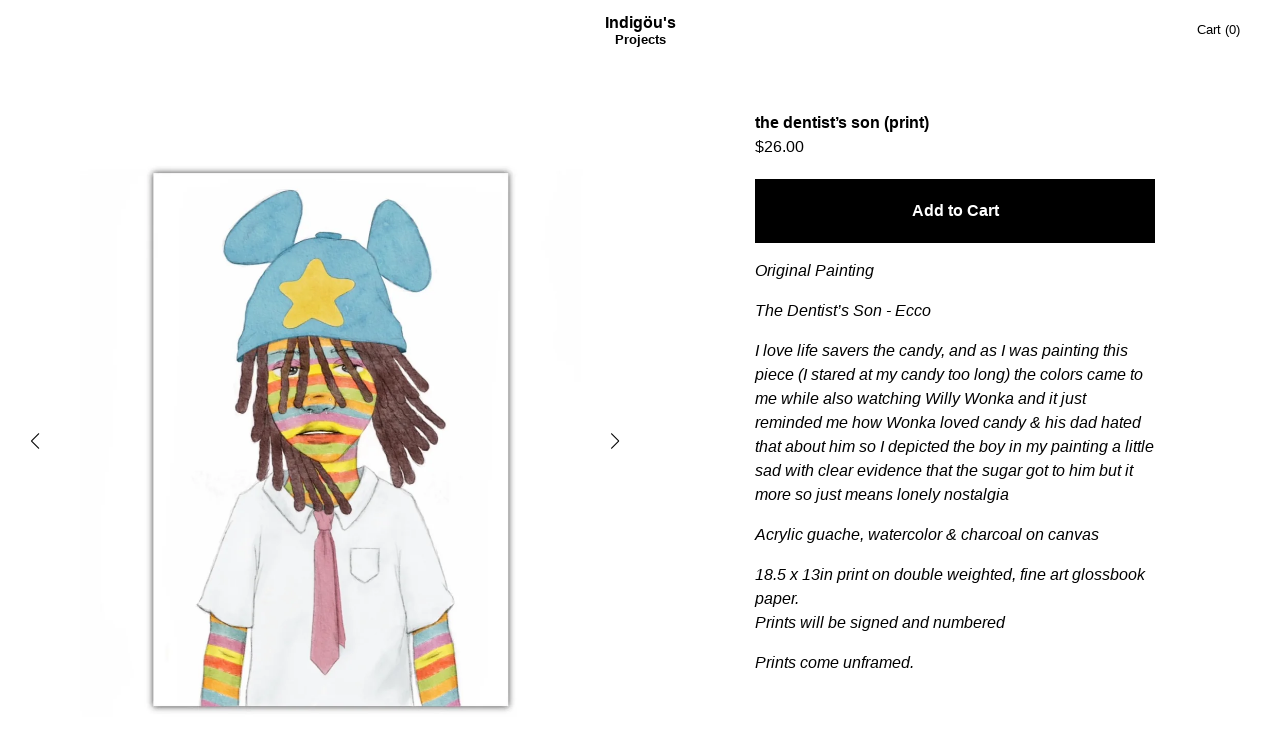

--- FILE ---
content_type: text/html; charset=utf-8
request_url: https://intheoasis.org/collections/products/products/untitled-sep1_03-40
body_size: 12817
content:
<!doctype html>
<html lang="en">

<head>
  
  <title>The Dentist’s Son (print) — In The Oasis</title>
  <meta charset="utf-8">
  <meta http-equiv="X-UA-Compatible" content="IE=edge,chrome=1">
  <meta name="description" content="Original Painting The Dentist’s Son - Ecco I love life savers the candy, and as I was painting this piece (I stared at my candy too long) the colors came to me while also watching Willy Wonka and it just reminded me how Wonka loved candy &amp;amp; his dad hated that about him so I depicted the boy in my painting a little s">
  <meta lang="en">
  <link rel="canonical" href="https://intheoasis.org/products/untitled-sep1_03-40">
  <meta name="viewport"
    content="width=device-width,initial-scale=1.0,shrink-to-fit=no" />
  
  <script>window.performance && window.performance.mark && window.performance.mark('shopify.content_for_header.start');</script><meta id="shopify-digital-wallet" name="shopify-digital-wallet" content="/32688504891/digital_wallets/dialog">
<meta name="shopify-checkout-api-token" content="ad6a575a4c5c1561414eef72cdd34e2d">
<meta id="in-context-paypal-metadata" data-shop-id="32688504891" data-venmo-supported="false" data-environment="production" data-locale="en_US" data-paypal-v4="true" data-currency="USD">
<link rel="alternate" type="application/json+oembed" href="https://intheoasis.org/products/untitled-sep1_03-40.oembed">
<script async="async" src="/checkouts/internal/preloads.js?locale=en-US"></script>
<link rel="preconnect" href="https://shop.app" crossorigin="anonymous">
<script async="async" src="https://shop.app/checkouts/internal/preloads.js?locale=en-US&shop_id=32688504891" crossorigin="anonymous"></script>
<script id="apple-pay-shop-capabilities" type="application/json">{"shopId":32688504891,"countryCode":"US","currencyCode":"USD","merchantCapabilities":["supports3DS"],"merchantId":"gid:\/\/shopify\/Shop\/32688504891","merchantName":"In The Oasis","requiredBillingContactFields":["postalAddress","email","phone"],"requiredShippingContactFields":["postalAddress","email","phone"],"shippingType":"shipping","supportedNetworks":["visa","masterCard","amex","discover","elo","jcb"],"total":{"type":"pending","label":"In The Oasis","amount":"1.00"},"shopifyPaymentsEnabled":true,"supportsSubscriptions":true}</script>
<script id="shopify-features" type="application/json">{"accessToken":"ad6a575a4c5c1561414eef72cdd34e2d","betas":["rich-media-storefront-analytics"],"domain":"intheoasis.org","predictiveSearch":true,"shopId":32688504891,"locale":"en"}</script>
<script>var Shopify = Shopify || {};
Shopify.shop = "hiddenforrest.myshopify.com";
Shopify.locale = "en";
Shopify.currency = {"active":"USD","rate":"1.0"};
Shopify.country = "US";
Shopify.theme = {"name":"Indigöu's Theme + .s custom collections with In...","id":127697977403,"schema_name":"Indigöu by linus.systems","schema_version":"1.0.0","theme_store_id":null,"role":"main"};
Shopify.theme.handle = "null";
Shopify.theme.style = {"id":null,"handle":null};
Shopify.cdnHost = "intheoasis.org/cdn";
Shopify.routes = Shopify.routes || {};
Shopify.routes.root = "/";</script>
<script type="module">!function(o){(o.Shopify=o.Shopify||{}).modules=!0}(window);</script>
<script>!function(o){function n(){var o=[];function n(){o.push(Array.prototype.slice.apply(arguments))}return n.q=o,n}var t=o.Shopify=o.Shopify||{};t.loadFeatures=n(),t.autoloadFeatures=n()}(window);</script>
<script>
  window.ShopifyPay = window.ShopifyPay || {};
  window.ShopifyPay.apiHost = "shop.app\/pay";
  window.ShopifyPay.redirectState = null;
</script>
<script id="shop-js-analytics" type="application/json">{"pageType":"product"}</script>
<script defer="defer" async type="module" src="//intheoasis.org/cdn/shopifycloud/shop-js/modules/v2/client.init-shop-cart-sync_BdyHc3Nr.en.esm.js"></script>
<script defer="defer" async type="module" src="//intheoasis.org/cdn/shopifycloud/shop-js/modules/v2/chunk.common_Daul8nwZ.esm.js"></script>
<script type="module">
  await import("//intheoasis.org/cdn/shopifycloud/shop-js/modules/v2/client.init-shop-cart-sync_BdyHc3Nr.en.esm.js");
await import("//intheoasis.org/cdn/shopifycloud/shop-js/modules/v2/chunk.common_Daul8nwZ.esm.js");

  window.Shopify.SignInWithShop?.initShopCartSync?.({"fedCMEnabled":true,"windoidEnabled":true});

</script>
<script defer="defer" async type="module" src="//intheoasis.org/cdn/shopifycloud/shop-js/modules/v2/client.payment-terms_MV4M3zvL.en.esm.js"></script>
<script defer="defer" async type="module" src="//intheoasis.org/cdn/shopifycloud/shop-js/modules/v2/chunk.common_Daul8nwZ.esm.js"></script>
<script defer="defer" async type="module" src="//intheoasis.org/cdn/shopifycloud/shop-js/modules/v2/chunk.modal_CQq8HTM6.esm.js"></script>
<script type="module">
  await import("//intheoasis.org/cdn/shopifycloud/shop-js/modules/v2/client.payment-terms_MV4M3zvL.en.esm.js");
await import("//intheoasis.org/cdn/shopifycloud/shop-js/modules/v2/chunk.common_Daul8nwZ.esm.js");
await import("//intheoasis.org/cdn/shopifycloud/shop-js/modules/v2/chunk.modal_CQq8HTM6.esm.js");

  
</script>
<script>
  window.Shopify = window.Shopify || {};
  if (!window.Shopify.featureAssets) window.Shopify.featureAssets = {};
  window.Shopify.featureAssets['shop-js'] = {"shop-cart-sync":["modules/v2/client.shop-cart-sync_QYOiDySF.en.esm.js","modules/v2/chunk.common_Daul8nwZ.esm.js"],"init-fed-cm":["modules/v2/client.init-fed-cm_DchLp9rc.en.esm.js","modules/v2/chunk.common_Daul8nwZ.esm.js"],"shop-button":["modules/v2/client.shop-button_OV7bAJc5.en.esm.js","modules/v2/chunk.common_Daul8nwZ.esm.js"],"init-windoid":["modules/v2/client.init-windoid_DwxFKQ8e.en.esm.js","modules/v2/chunk.common_Daul8nwZ.esm.js"],"shop-cash-offers":["modules/v2/client.shop-cash-offers_DWtL6Bq3.en.esm.js","modules/v2/chunk.common_Daul8nwZ.esm.js","modules/v2/chunk.modal_CQq8HTM6.esm.js"],"shop-toast-manager":["modules/v2/client.shop-toast-manager_CX9r1SjA.en.esm.js","modules/v2/chunk.common_Daul8nwZ.esm.js"],"init-shop-email-lookup-coordinator":["modules/v2/client.init-shop-email-lookup-coordinator_UhKnw74l.en.esm.js","modules/v2/chunk.common_Daul8nwZ.esm.js"],"pay-button":["modules/v2/client.pay-button_DzxNnLDY.en.esm.js","modules/v2/chunk.common_Daul8nwZ.esm.js"],"avatar":["modules/v2/client.avatar_BTnouDA3.en.esm.js"],"init-shop-cart-sync":["modules/v2/client.init-shop-cart-sync_BdyHc3Nr.en.esm.js","modules/v2/chunk.common_Daul8nwZ.esm.js"],"shop-login-button":["modules/v2/client.shop-login-button_D8B466_1.en.esm.js","modules/v2/chunk.common_Daul8nwZ.esm.js","modules/v2/chunk.modal_CQq8HTM6.esm.js"],"init-customer-accounts-sign-up":["modules/v2/client.init-customer-accounts-sign-up_C8fpPm4i.en.esm.js","modules/v2/client.shop-login-button_D8B466_1.en.esm.js","modules/v2/chunk.common_Daul8nwZ.esm.js","modules/v2/chunk.modal_CQq8HTM6.esm.js"],"init-shop-for-new-customer-accounts":["modules/v2/client.init-shop-for-new-customer-accounts_CVTO0Ztu.en.esm.js","modules/v2/client.shop-login-button_D8B466_1.en.esm.js","modules/v2/chunk.common_Daul8nwZ.esm.js","modules/v2/chunk.modal_CQq8HTM6.esm.js"],"init-customer-accounts":["modules/v2/client.init-customer-accounts_dRgKMfrE.en.esm.js","modules/v2/client.shop-login-button_D8B466_1.en.esm.js","modules/v2/chunk.common_Daul8nwZ.esm.js","modules/v2/chunk.modal_CQq8HTM6.esm.js"],"shop-follow-button":["modules/v2/client.shop-follow-button_CkZpjEct.en.esm.js","modules/v2/chunk.common_Daul8nwZ.esm.js","modules/v2/chunk.modal_CQq8HTM6.esm.js"],"lead-capture":["modules/v2/client.lead-capture_BntHBhfp.en.esm.js","modules/v2/chunk.common_Daul8nwZ.esm.js","modules/v2/chunk.modal_CQq8HTM6.esm.js"],"checkout-modal":["modules/v2/client.checkout-modal_CfxcYbTm.en.esm.js","modules/v2/chunk.common_Daul8nwZ.esm.js","modules/v2/chunk.modal_CQq8HTM6.esm.js"],"shop-login":["modules/v2/client.shop-login_Da4GZ2H6.en.esm.js","modules/v2/chunk.common_Daul8nwZ.esm.js","modules/v2/chunk.modal_CQq8HTM6.esm.js"],"payment-terms":["modules/v2/client.payment-terms_MV4M3zvL.en.esm.js","modules/v2/chunk.common_Daul8nwZ.esm.js","modules/v2/chunk.modal_CQq8HTM6.esm.js"]};
</script>
<script>(function() {
  var isLoaded = false;
  function asyncLoad() {
    if (isLoaded) return;
    isLoaded = true;
    var urls = ["https:\/\/services.nofraud.com\/js\/device.js?shop=hiddenforrest.myshopify.com"];
    for (var i = 0; i < urls.length; i++) {
      var s = document.createElement('script');
      s.type = 'text/javascript';
      s.async = true;
      s.src = urls[i];
      var x = document.getElementsByTagName('script')[0];
      x.parentNode.insertBefore(s, x);
    }
  };
  if(window.attachEvent) {
    window.attachEvent('onload', asyncLoad);
  } else {
    window.addEventListener('load', asyncLoad, false);
  }
})();</script>
<script id="__st">var __st={"a":32688504891,"offset":-28800,"reqid":"446549bf-2e7e-4a6b-8449-926a45089d3c-1769023975","pageurl":"intheoasis.org\/collections\/products\/products\/untitled-sep1_03-40","u":"b0b1f11982e3","p":"product","rtyp":"product","rid":7185676664891};</script>
<script>window.ShopifyPaypalV4VisibilityTracking = true;</script>
<script id="captcha-bootstrap">!function(){'use strict';const t='contact',e='account',n='new_comment',o=[[t,t],['blogs',n],['comments',n],[t,'customer']],c=[[e,'customer_login'],[e,'guest_login'],[e,'recover_customer_password'],[e,'create_customer']],r=t=>t.map((([t,e])=>`form[action*='/${t}']:not([data-nocaptcha='true']) input[name='form_type'][value='${e}']`)).join(','),a=t=>()=>t?[...document.querySelectorAll(t)].map((t=>t.form)):[];function s(){const t=[...o],e=r(t);return a(e)}const i='password',u='form_key',d=['recaptcha-v3-token','g-recaptcha-response','h-captcha-response',i],f=()=>{try{return window.sessionStorage}catch{return}},m='__shopify_v',_=t=>t.elements[u];function p(t,e,n=!1){try{const o=window.sessionStorage,c=JSON.parse(o.getItem(e)),{data:r}=function(t){const{data:e,action:n}=t;return t[m]||n?{data:e,action:n}:{data:t,action:n}}(c);for(const[e,n]of Object.entries(r))t.elements[e]&&(t.elements[e].value=n);n&&o.removeItem(e)}catch(o){console.error('form repopulation failed',{error:o})}}const l='form_type',E='cptcha';function T(t){t.dataset[E]=!0}const w=window,h=w.document,L='Shopify',v='ce_forms',y='captcha';let A=!1;((t,e)=>{const n=(g='f06e6c50-85a8-45c8-87d0-21a2b65856fe',I='https://cdn.shopify.com/shopifycloud/storefront-forms-hcaptcha/ce_storefront_forms_captcha_hcaptcha.v1.5.2.iife.js',D={infoText:'Protected by hCaptcha',privacyText:'Privacy',termsText:'Terms'},(t,e,n)=>{const o=w[L][v],c=o.bindForm;if(c)return c(t,g,e,D).then(n);var r;o.q.push([[t,g,e,D],n]),r=I,A||(h.body.append(Object.assign(h.createElement('script'),{id:'captcha-provider',async:!0,src:r})),A=!0)});var g,I,D;w[L]=w[L]||{},w[L][v]=w[L][v]||{},w[L][v].q=[],w[L][y]=w[L][y]||{},w[L][y].protect=function(t,e){n(t,void 0,e),T(t)},Object.freeze(w[L][y]),function(t,e,n,w,h,L){const[v,y,A,g]=function(t,e,n){const i=e?o:[],u=t?c:[],d=[...i,...u],f=r(d),m=r(i),_=r(d.filter((([t,e])=>n.includes(e))));return[a(f),a(m),a(_),s()]}(w,h,L),I=t=>{const e=t.target;return e instanceof HTMLFormElement?e:e&&e.form},D=t=>v().includes(t);t.addEventListener('submit',(t=>{const e=I(t);if(!e)return;const n=D(e)&&!e.dataset.hcaptchaBound&&!e.dataset.recaptchaBound,o=_(e),c=g().includes(e)&&(!o||!o.value);(n||c)&&t.preventDefault(),c&&!n&&(function(t){try{if(!f())return;!function(t){const e=f();if(!e)return;const n=_(t);if(!n)return;const o=n.value;o&&e.removeItem(o)}(t);const e=Array.from(Array(32),(()=>Math.random().toString(36)[2])).join('');!function(t,e){_(t)||t.append(Object.assign(document.createElement('input'),{type:'hidden',name:u})),t.elements[u].value=e}(t,e),function(t,e){const n=f();if(!n)return;const o=[...t.querySelectorAll(`input[type='${i}']`)].map((({name:t})=>t)),c=[...d,...o],r={};for(const[a,s]of new FormData(t).entries())c.includes(a)||(r[a]=s);n.setItem(e,JSON.stringify({[m]:1,action:t.action,data:r}))}(t,e)}catch(e){console.error('failed to persist form',e)}}(e),e.submit())}));const S=(t,e)=>{t&&!t.dataset[E]&&(n(t,e.some((e=>e===t))),T(t))};for(const o of['focusin','change'])t.addEventListener(o,(t=>{const e=I(t);D(e)&&S(e,y())}));const B=e.get('form_key'),M=e.get(l),P=B&&M;t.addEventListener('DOMContentLoaded',(()=>{const t=y();if(P)for(const e of t)e.elements[l].value===M&&p(e,B);[...new Set([...A(),...v().filter((t=>'true'===t.dataset.shopifyCaptcha))])].forEach((e=>S(e,t)))}))}(h,new URLSearchParams(w.location.search),n,t,e,['guest_login'])})(!0,!0)}();</script>
<script integrity="sha256-4kQ18oKyAcykRKYeNunJcIwy7WH5gtpwJnB7kiuLZ1E=" data-source-attribution="shopify.loadfeatures" defer="defer" src="//intheoasis.org/cdn/shopifycloud/storefront/assets/storefront/load_feature-a0a9edcb.js" crossorigin="anonymous"></script>
<script crossorigin="anonymous" defer="defer" src="//intheoasis.org/cdn/shopifycloud/storefront/assets/shopify_pay/storefront-65b4c6d7.js?v=20250812"></script>
<script data-source-attribution="shopify.dynamic_checkout.dynamic.init">var Shopify=Shopify||{};Shopify.PaymentButton=Shopify.PaymentButton||{isStorefrontPortableWallets:!0,init:function(){window.Shopify.PaymentButton.init=function(){};var t=document.createElement("script");t.src="https://intheoasis.org/cdn/shopifycloud/portable-wallets/latest/portable-wallets.en.js",t.type="module",document.head.appendChild(t)}};
</script>
<script data-source-attribution="shopify.dynamic_checkout.buyer_consent">
  function portableWalletsHideBuyerConsent(e){var t=document.getElementById("shopify-buyer-consent"),n=document.getElementById("shopify-subscription-policy-button");t&&n&&(t.classList.add("hidden"),t.setAttribute("aria-hidden","true"),n.removeEventListener("click",e))}function portableWalletsShowBuyerConsent(e){var t=document.getElementById("shopify-buyer-consent"),n=document.getElementById("shopify-subscription-policy-button");t&&n&&(t.classList.remove("hidden"),t.removeAttribute("aria-hidden"),n.addEventListener("click",e))}window.Shopify?.PaymentButton&&(window.Shopify.PaymentButton.hideBuyerConsent=portableWalletsHideBuyerConsent,window.Shopify.PaymentButton.showBuyerConsent=portableWalletsShowBuyerConsent);
</script>
<script data-source-attribution="shopify.dynamic_checkout.cart.bootstrap">document.addEventListener("DOMContentLoaded",(function(){function t(){return document.querySelector("shopify-accelerated-checkout-cart, shopify-accelerated-checkout")}if(t())Shopify.PaymentButton.init();else{new MutationObserver((function(e,n){t()&&(Shopify.PaymentButton.init(),n.disconnect())})).observe(document.body,{childList:!0,subtree:!0})}}));
</script>
<link id="shopify-accelerated-checkout-styles" rel="stylesheet" media="screen" href="https://intheoasis.org/cdn/shopifycloud/portable-wallets/latest/accelerated-checkout-backwards-compat.css" crossorigin="anonymous">
<style id="shopify-accelerated-checkout-cart">
        #shopify-buyer-consent {
  margin-top: 1em;
  display: inline-block;
  width: 100%;
}

#shopify-buyer-consent.hidden {
  display: none;
}

#shopify-subscription-policy-button {
  background: none;
  border: none;
  padding: 0;
  text-decoration: underline;
  font-size: inherit;
  cursor: pointer;
}

#shopify-subscription-policy-button::before {
  box-shadow: none;
}

      </style>

<script>window.performance && window.performance.mark && window.performance.mark('shopify.content_for_header.end');</script>
  
  
  
  
  <script>
    Shopify.currency.format = "$[[amount]]".replaceAll('[', '{').replaceAll(']', '}');
  </script>

  <link rel="preload" href="//intheoasis.org/cdn/shop/t/7/assets/base.css?v=67581359562243850961759332550" as="style">
  <link rel="preload" href="//intheoasis.org/cdn/shop/t/7/assets/theme.css?v=166854637614270221511721396230" as="style">
  <script src="//intheoasis.org/cdn/shop/t/7/assets/cart.js?v=84901300010559556511721396221" type="text/javascript"></script>
  <link href="//intheoasis.org/cdn/shop/t/7/assets/base.css?v=67581359562243850961759332550" rel="stylesheet" type="text/css" media="all" />
  <link href="//intheoasis.org/cdn/shop/t/7/assets/theme.css?v=166854637614270221511721396230" rel="stylesheet" type="text/css" media="all" />
  <script src="//intheoasis.org/cdn/shop/t/7/assets/theme.js?v=28888804626874944031721396230" type="text/javascript"></script>
<meta property="og:image" content="https://cdn.shopify.com/s/files/1/0326/8850/4891/files/FullSizeRender_80808871-e91e-4053-bfb4-1d64aa6e83ee.jpg?v=1693558425" />
<meta property="og:image:secure_url" content="https://cdn.shopify.com/s/files/1/0326/8850/4891/files/FullSizeRender_80808871-e91e-4053-bfb4-1d64aa6e83ee.jpg?v=1693558425" />
<meta property="og:image:width" content="1179" />
<meta property="og:image:height" content="1618" />
<link href="https://monorail-edge.shopifysvc.com" rel="dns-prefetch">
<script>(function(){if ("sendBeacon" in navigator && "performance" in window) {try {var session_token_from_headers = performance.getEntriesByType('navigation')[0].serverTiming.find(x => x.name == '_s').description;} catch {var session_token_from_headers = undefined;}var session_cookie_matches = document.cookie.match(/_shopify_s=([^;]*)/);var session_token_from_cookie = session_cookie_matches && session_cookie_matches.length === 2 ? session_cookie_matches[1] : "";var session_token = session_token_from_headers || session_token_from_cookie || "";function handle_abandonment_event(e) {var entries = performance.getEntries().filter(function(entry) {return /monorail-edge.shopifysvc.com/.test(entry.name);});if (!window.abandonment_tracked && entries.length === 0) {window.abandonment_tracked = true;var currentMs = Date.now();var navigation_start = performance.timing.navigationStart;var payload = {shop_id: 32688504891,url: window.location.href,navigation_start,duration: currentMs - navigation_start,session_token,page_type: "product"};window.navigator.sendBeacon("https://monorail-edge.shopifysvc.com/v1/produce", JSON.stringify({schema_id: "online_store_buyer_site_abandonment/1.1",payload: payload,metadata: {event_created_at_ms: currentMs,event_sent_at_ms: currentMs}}));}}window.addEventListener('pagehide', handle_abandonment_event);}}());</script>
<script id="web-pixels-manager-setup">(function e(e,d,r,n,o){if(void 0===o&&(o={}),!Boolean(null===(a=null===(i=window.Shopify)||void 0===i?void 0:i.analytics)||void 0===a?void 0:a.replayQueue)){var i,a;window.Shopify=window.Shopify||{};var t=window.Shopify;t.analytics=t.analytics||{};var s=t.analytics;s.replayQueue=[],s.publish=function(e,d,r){return s.replayQueue.push([e,d,r]),!0};try{self.performance.mark("wpm:start")}catch(e){}var l=function(){var e={modern:/Edge?\/(1{2}[4-9]|1[2-9]\d|[2-9]\d{2}|\d{4,})\.\d+(\.\d+|)|Firefox\/(1{2}[4-9]|1[2-9]\d|[2-9]\d{2}|\d{4,})\.\d+(\.\d+|)|Chrom(ium|e)\/(9{2}|\d{3,})\.\d+(\.\d+|)|(Maci|X1{2}).+ Version\/(15\.\d+|(1[6-9]|[2-9]\d|\d{3,})\.\d+)([,.]\d+|)( \(\w+\)|)( Mobile\/\w+|) Safari\/|Chrome.+OPR\/(9{2}|\d{3,})\.\d+\.\d+|(CPU[ +]OS|iPhone[ +]OS|CPU[ +]iPhone|CPU IPhone OS|CPU iPad OS)[ +]+(15[._]\d+|(1[6-9]|[2-9]\d|\d{3,})[._]\d+)([._]\d+|)|Android:?[ /-](13[3-9]|1[4-9]\d|[2-9]\d{2}|\d{4,})(\.\d+|)(\.\d+|)|Android.+Firefox\/(13[5-9]|1[4-9]\d|[2-9]\d{2}|\d{4,})\.\d+(\.\d+|)|Android.+Chrom(ium|e)\/(13[3-9]|1[4-9]\d|[2-9]\d{2}|\d{4,})\.\d+(\.\d+|)|SamsungBrowser\/([2-9]\d|\d{3,})\.\d+/,legacy:/Edge?\/(1[6-9]|[2-9]\d|\d{3,})\.\d+(\.\d+|)|Firefox\/(5[4-9]|[6-9]\d|\d{3,})\.\d+(\.\d+|)|Chrom(ium|e)\/(5[1-9]|[6-9]\d|\d{3,})\.\d+(\.\d+|)([\d.]+$|.*Safari\/(?![\d.]+ Edge\/[\d.]+$))|(Maci|X1{2}).+ Version\/(10\.\d+|(1[1-9]|[2-9]\d|\d{3,})\.\d+)([,.]\d+|)( \(\w+\)|)( Mobile\/\w+|) Safari\/|Chrome.+OPR\/(3[89]|[4-9]\d|\d{3,})\.\d+\.\d+|(CPU[ +]OS|iPhone[ +]OS|CPU[ +]iPhone|CPU IPhone OS|CPU iPad OS)[ +]+(10[._]\d+|(1[1-9]|[2-9]\d|\d{3,})[._]\d+)([._]\d+|)|Android:?[ /-](13[3-9]|1[4-9]\d|[2-9]\d{2}|\d{4,})(\.\d+|)(\.\d+|)|Mobile Safari.+OPR\/([89]\d|\d{3,})\.\d+\.\d+|Android.+Firefox\/(13[5-9]|1[4-9]\d|[2-9]\d{2}|\d{4,})\.\d+(\.\d+|)|Android.+Chrom(ium|e)\/(13[3-9]|1[4-9]\d|[2-9]\d{2}|\d{4,})\.\d+(\.\d+|)|Android.+(UC? ?Browser|UCWEB|U3)[ /]?(15\.([5-9]|\d{2,})|(1[6-9]|[2-9]\d|\d{3,})\.\d+)\.\d+|SamsungBrowser\/(5\.\d+|([6-9]|\d{2,})\.\d+)|Android.+MQ{2}Browser\/(14(\.(9|\d{2,})|)|(1[5-9]|[2-9]\d|\d{3,})(\.\d+|))(\.\d+|)|K[Aa][Ii]OS\/(3\.\d+|([4-9]|\d{2,})\.\d+)(\.\d+|)/},d=e.modern,r=e.legacy,n=navigator.userAgent;return n.match(d)?"modern":n.match(r)?"legacy":"unknown"}(),u="modern"===l?"modern":"legacy",c=(null!=n?n:{modern:"",legacy:""})[u],f=function(e){return[e.baseUrl,"/wpm","/b",e.hashVersion,"modern"===e.buildTarget?"m":"l",".js"].join("")}({baseUrl:d,hashVersion:r,buildTarget:u}),m=function(e){var d=e.version,r=e.bundleTarget,n=e.surface,o=e.pageUrl,i=e.monorailEndpoint;return{emit:function(e){var a=e.status,t=e.errorMsg,s=(new Date).getTime(),l=JSON.stringify({metadata:{event_sent_at_ms:s},events:[{schema_id:"web_pixels_manager_load/3.1",payload:{version:d,bundle_target:r,page_url:o,status:a,surface:n,error_msg:t},metadata:{event_created_at_ms:s}}]});if(!i)return console&&console.warn&&console.warn("[Web Pixels Manager] No Monorail endpoint provided, skipping logging."),!1;try{return self.navigator.sendBeacon.bind(self.navigator)(i,l)}catch(e){}var u=new XMLHttpRequest;try{return u.open("POST",i,!0),u.setRequestHeader("Content-Type","text/plain"),u.send(l),!0}catch(e){return console&&console.warn&&console.warn("[Web Pixels Manager] Got an unhandled error while logging to Monorail."),!1}}}}({version:r,bundleTarget:l,surface:e.surface,pageUrl:self.location.href,monorailEndpoint:e.monorailEndpoint});try{o.browserTarget=l,function(e){var d=e.src,r=e.async,n=void 0===r||r,o=e.onload,i=e.onerror,a=e.sri,t=e.scriptDataAttributes,s=void 0===t?{}:t,l=document.createElement("script"),u=document.querySelector("head"),c=document.querySelector("body");if(l.async=n,l.src=d,a&&(l.integrity=a,l.crossOrigin="anonymous"),s)for(var f in s)if(Object.prototype.hasOwnProperty.call(s,f))try{l.dataset[f]=s[f]}catch(e){}if(o&&l.addEventListener("load",o),i&&l.addEventListener("error",i),u)u.appendChild(l);else{if(!c)throw new Error("Did not find a head or body element to append the script");c.appendChild(l)}}({src:f,async:!0,onload:function(){if(!function(){var e,d;return Boolean(null===(d=null===(e=window.Shopify)||void 0===e?void 0:e.analytics)||void 0===d?void 0:d.initialized)}()){var d=window.webPixelsManager.init(e)||void 0;if(d){var r=window.Shopify.analytics;r.replayQueue.forEach((function(e){var r=e[0],n=e[1],o=e[2];d.publishCustomEvent(r,n,o)})),r.replayQueue=[],r.publish=d.publishCustomEvent,r.visitor=d.visitor,r.initialized=!0}}},onerror:function(){return m.emit({status:"failed",errorMsg:"".concat(f," has failed to load")})},sri:function(e){var d=/^sha384-[A-Za-z0-9+/=]+$/;return"string"==typeof e&&d.test(e)}(c)?c:"",scriptDataAttributes:o}),m.emit({status:"loading"})}catch(e){m.emit({status:"failed",errorMsg:(null==e?void 0:e.message)||"Unknown error"})}}})({shopId: 32688504891,storefrontBaseUrl: "https://intheoasis.org",extensionsBaseUrl: "https://extensions.shopifycdn.com/cdn/shopifycloud/web-pixels-manager",monorailEndpoint: "https://monorail-edge.shopifysvc.com/unstable/produce_batch",surface: "storefront-renderer",enabledBetaFlags: ["2dca8a86"],webPixelsConfigList: [{"id":"shopify-app-pixel","configuration":"{}","eventPayloadVersion":"v1","runtimeContext":"STRICT","scriptVersion":"0450","apiClientId":"shopify-pixel","type":"APP","privacyPurposes":["ANALYTICS","MARKETING"]},{"id":"shopify-custom-pixel","eventPayloadVersion":"v1","runtimeContext":"LAX","scriptVersion":"0450","apiClientId":"shopify-pixel","type":"CUSTOM","privacyPurposes":["ANALYTICS","MARKETING"]}],isMerchantRequest: false,initData: {"shop":{"name":"In The Oasis","paymentSettings":{"currencyCode":"USD"},"myshopifyDomain":"hiddenforrest.myshopify.com","countryCode":"US","storefrontUrl":"https:\/\/intheoasis.org"},"customer":null,"cart":null,"checkout":null,"productVariants":[{"price":{"amount":26.0,"currencyCode":"USD"},"product":{"title":"The Dentist’s Son (print)","vendor":"In The Oasis","id":"7185676664891","untranslatedTitle":"The Dentist’s Son (print)","url":"\/products\/untitled-sep1_03-40","type":""},"id":"41448900591675","image":{"src":"\/\/intheoasis.org\/cdn\/shop\/files\/FullSizeRender_80808871-e91e-4053-bfb4-1d64aa6e83ee.jpg?v=1693558425"},"sku":"","title":"Default Title","untranslatedTitle":"Default Title"}],"purchasingCompany":null},},"https://intheoasis.org/cdn","fcfee988w5aeb613cpc8e4bc33m6693e112",{"modern":"","legacy":""},{"shopId":"32688504891","storefrontBaseUrl":"https:\/\/intheoasis.org","extensionBaseUrl":"https:\/\/extensions.shopifycdn.com\/cdn\/shopifycloud\/web-pixels-manager","surface":"storefront-renderer","enabledBetaFlags":"[\"2dca8a86\"]","isMerchantRequest":"false","hashVersion":"fcfee988w5aeb613cpc8e4bc33m6693e112","publish":"custom","events":"[[\"page_viewed\",{}],[\"product_viewed\",{\"productVariant\":{\"price\":{\"amount\":26.0,\"currencyCode\":\"USD\"},\"product\":{\"title\":\"The Dentist’s Son (print)\",\"vendor\":\"In The Oasis\",\"id\":\"7185676664891\",\"untranslatedTitle\":\"The Dentist’s Son (print)\",\"url\":\"\/products\/untitled-sep1_03-40\",\"type\":\"\"},\"id\":\"41448900591675\",\"image\":{\"src\":\"\/\/intheoasis.org\/cdn\/shop\/files\/FullSizeRender_80808871-e91e-4053-bfb4-1d64aa6e83ee.jpg?v=1693558425\"},\"sku\":\"\",\"title\":\"Default Title\",\"untranslatedTitle\":\"Default Title\"}}]]"});</script><script>
  window.ShopifyAnalytics = window.ShopifyAnalytics || {};
  window.ShopifyAnalytics.meta = window.ShopifyAnalytics.meta || {};
  window.ShopifyAnalytics.meta.currency = 'USD';
  var meta = {"product":{"id":7185676664891,"gid":"gid:\/\/shopify\/Product\/7185676664891","vendor":"In The Oasis","type":"","handle":"untitled-sep1_03-40","variants":[{"id":41448900591675,"price":2600,"name":"The Dentist’s Son (print)","public_title":null,"sku":""}],"remote":false},"page":{"pageType":"product","resourceType":"product","resourceId":7185676664891,"requestId":"446549bf-2e7e-4a6b-8449-926a45089d3c-1769023975"}};
  for (var attr in meta) {
    window.ShopifyAnalytics.meta[attr] = meta[attr];
  }
</script>
<script class="analytics">
  (function () {
    var customDocumentWrite = function(content) {
      var jquery = null;

      if (window.jQuery) {
        jquery = window.jQuery;
      } else if (window.Checkout && window.Checkout.$) {
        jquery = window.Checkout.$;
      }

      if (jquery) {
        jquery('body').append(content);
      }
    };

    var hasLoggedConversion = function(token) {
      if (token) {
        return document.cookie.indexOf('loggedConversion=' + token) !== -1;
      }
      return false;
    }

    var setCookieIfConversion = function(token) {
      if (token) {
        var twoMonthsFromNow = new Date(Date.now());
        twoMonthsFromNow.setMonth(twoMonthsFromNow.getMonth() + 2);

        document.cookie = 'loggedConversion=' + token + '; expires=' + twoMonthsFromNow;
      }
    }

    var trekkie = window.ShopifyAnalytics.lib = window.trekkie = window.trekkie || [];
    if (trekkie.integrations) {
      return;
    }
    trekkie.methods = [
      'identify',
      'page',
      'ready',
      'track',
      'trackForm',
      'trackLink'
    ];
    trekkie.factory = function(method) {
      return function() {
        var args = Array.prototype.slice.call(arguments);
        args.unshift(method);
        trekkie.push(args);
        return trekkie;
      };
    };
    for (var i = 0; i < trekkie.methods.length; i++) {
      var key = trekkie.methods[i];
      trekkie[key] = trekkie.factory(key);
    }
    trekkie.load = function(config) {
      trekkie.config = config || {};
      trekkie.config.initialDocumentCookie = document.cookie;
      var first = document.getElementsByTagName('script')[0];
      var script = document.createElement('script');
      script.type = 'text/javascript';
      script.onerror = function(e) {
        var scriptFallback = document.createElement('script');
        scriptFallback.type = 'text/javascript';
        scriptFallback.onerror = function(error) {
                var Monorail = {
      produce: function produce(monorailDomain, schemaId, payload) {
        var currentMs = new Date().getTime();
        var event = {
          schema_id: schemaId,
          payload: payload,
          metadata: {
            event_created_at_ms: currentMs,
            event_sent_at_ms: currentMs
          }
        };
        return Monorail.sendRequest("https://" + monorailDomain + "/v1/produce", JSON.stringify(event));
      },
      sendRequest: function sendRequest(endpointUrl, payload) {
        // Try the sendBeacon API
        if (window && window.navigator && typeof window.navigator.sendBeacon === 'function' && typeof window.Blob === 'function' && !Monorail.isIos12()) {
          var blobData = new window.Blob([payload], {
            type: 'text/plain'
          });

          if (window.navigator.sendBeacon(endpointUrl, blobData)) {
            return true;
          } // sendBeacon was not successful

        } // XHR beacon

        var xhr = new XMLHttpRequest();

        try {
          xhr.open('POST', endpointUrl);
          xhr.setRequestHeader('Content-Type', 'text/plain');
          xhr.send(payload);
        } catch (e) {
          console.log(e);
        }

        return false;
      },
      isIos12: function isIos12() {
        return window.navigator.userAgent.lastIndexOf('iPhone; CPU iPhone OS 12_') !== -1 || window.navigator.userAgent.lastIndexOf('iPad; CPU OS 12_') !== -1;
      }
    };
    Monorail.produce('monorail-edge.shopifysvc.com',
      'trekkie_storefront_load_errors/1.1',
      {shop_id: 32688504891,
      theme_id: 127697977403,
      app_name: "storefront",
      context_url: window.location.href,
      source_url: "//intheoasis.org/cdn/s/trekkie.storefront.cd680fe47e6c39ca5d5df5f0a32d569bc48c0f27.min.js"});

        };
        scriptFallback.async = true;
        scriptFallback.src = '//intheoasis.org/cdn/s/trekkie.storefront.cd680fe47e6c39ca5d5df5f0a32d569bc48c0f27.min.js';
        first.parentNode.insertBefore(scriptFallback, first);
      };
      script.async = true;
      script.src = '//intheoasis.org/cdn/s/trekkie.storefront.cd680fe47e6c39ca5d5df5f0a32d569bc48c0f27.min.js';
      first.parentNode.insertBefore(script, first);
    };
    trekkie.load(
      {"Trekkie":{"appName":"storefront","development":false,"defaultAttributes":{"shopId":32688504891,"isMerchantRequest":null,"themeId":127697977403,"themeCityHash":"3490052790896086779","contentLanguage":"en","currency":"USD","eventMetadataId":"dd7183ea-19db-468f-829d-505e9a17c977"},"isServerSideCookieWritingEnabled":true,"monorailRegion":"shop_domain","enabledBetaFlags":["65f19447"]},"Session Attribution":{},"S2S":{"facebookCapiEnabled":false,"source":"trekkie-storefront-renderer","apiClientId":580111}}
    );

    var loaded = false;
    trekkie.ready(function() {
      if (loaded) return;
      loaded = true;

      window.ShopifyAnalytics.lib = window.trekkie;

      var originalDocumentWrite = document.write;
      document.write = customDocumentWrite;
      try { window.ShopifyAnalytics.merchantGoogleAnalytics.call(this); } catch(error) {};
      document.write = originalDocumentWrite;

      window.ShopifyAnalytics.lib.page(null,{"pageType":"product","resourceType":"product","resourceId":7185676664891,"requestId":"446549bf-2e7e-4a6b-8449-926a45089d3c-1769023975","shopifyEmitted":true});

      var match = window.location.pathname.match(/checkouts\/(.+)\/(thank_you|post_purchase)/)
      var token = match? match[1]: undefined;
      if (!hasLoggedConversion(token)) {
        setCookieIfConversion(token);
        window.ShopifyAnalytics.lib.track("Viewed Product",{"currency":"USD","variantId":41448900591675,"productId":7185676664891,"productGid":"gid:\/\/shopify\/Product\/7185676664891","name":"The Dentist’s Son (print)","price":"26.00","sku":"","brand":"In The Oasis","variant":null,"category":"","nonInteraction":true,"remote":false},undefined,undefined,{"shopifyEmitted":true});
      window.ShopifyAnalytics.lib.track("monorail:\/\/trekkie_storefront_viewed_product\/1.1",{"currency":"USD","variantId":41448900591675,"productId":7185676664891,"productGid":"gid:\/\/shopify\/Product\/7185676664891","name":"The Dentist’s Son (print)","price":"26.00","sku":"","brand":"In The Oasis","variant":null,"category":"","nonInteraction":true,"remote":false,"referer":"https:\/\/intheoasis.org\/collections\/products\/products\/untitled-sep1_03-40"});
      }
    });


        var eventsListenerScript = document.createElement('script');
        eventsListenerScript.async = true;
        eventsListenerScript.src = "//intheoasis.org/cdn/shopifycloud/storefront/assets/shop_events_listener-3da45d37.js";
        document.getElementsByTagName('head')[0].appendChild(eventsListenerScript);

})();</script>
<script
  defer
  src="https://intheoasis.org/cdn/shopifycloud/perf-kit/shopify-perf-kit-3.0.4.min.js"
  data-application="storefront-renderer"
  data-shop-id="32688504891"
  data-render-region="gcp-us-central1"
  data-page-type="product"
  data-theme-instance-id="127697977403"
  data-theme-name="Indigöu by linus.systems"
  data-theme-version="1.0.0"
  data-monorail-region="shop_domain"
  data-resource-timing-sampling-rate="10"
  data-shs="true"
  data-shs-beacon="true"
  data-shs-export-with-fetch="true"
  data-shs-logs-sample-rate="1"
  data-shs-beacon-endpoint="https://intheoasis.org/api/collect"
></script>
</head>

<body >
  <div id="shopify-section-cart-sidebar" class="shopify-section"><aside id="cart">
    <div id="cart__content" data-count="0">
        <h1 id="cart__header">Cart is empty.</h1>
        <div id="cart__close"></div>
        
        <!-- Cart Form -->
        
        
    </div>
    <div id="cart__loading"></div>
</aside>

</div>
  <div id="shopify-section-header" class="shopify-section"><header>
    <div class="header__block">
    </div>
    <!-- Logo of the store -->
    <div class="header__block">
        
        <div id="header__logo">
            
            <a href="/">
                <h1>Indigöu's</h1>
                <h2>Projects</h2>
            </a>
            
        </div>
    </div>
    
    <div class="header__block">
        <button aria-label="Toggle Cart" id="header__cart">
            <span>Cart (0)</span>
        </button>
    </div>
</header>
<!-- Icon to access cart sidebar -->


</div>
  
  
  
  <main role="main">
    <div id="shopify-section-template--15519118032955__main" class="shopify-section"><link href="//intheoasis.org/cdn/shop/t/7/assets/swiper-bundle.min.css?v=40908252970524514751721396229" rel="stylesheet" type="text/css" media="all" />
<script src="//intheoasis.org/cdn/shop/t/7/assets/swiper-bundle.min.js?v=3082702614085084531721396229" type="text/javascript"></script>
<script src="//intheoasis.org/cdn/shop/t/7/assets/option_selection.js?v=62588959332646477601721396227" type="text/javascript"></script>




<div class="product">
    <!-- Product Media -->
    <div class="product__media">
        <div class="product__media-wrapper swiper-wrapper">
            
            
            <div class="product__media-slide swiper-slide">
                <img src="//intheoasis.org/cdn/shop/files/FullSizeRender_80808871-e91e-4053-bfb4-1d64aa6e83ee.jpg?v=1693558425&width=1080">
            </div>
            
            
        </div>
        <div class="swiper-button-prev"></div>
        <div class="swiper-button-next"></div>
        <div class="product__media-pagination swiper-pagination"></div>
    </div>

    <!-- Product Info -->
    <div class="product__meta">
        <div class="product__meta-summary">
            <div class="product__meta-title">The Dentist’s Son (print)</div>
            <div class="product__meta-price">
                
                    $26.00
                    
            </div>
        </div>



        <!-- Add to Cart Form -->
        <div class="product__form">
            <form method="post" action="/cart/add" id="product_form_7185676664891" accept-charset="UTF-8" class="shopify-product-form" enctype="multipart/form-data" data-product-form="" data-product-handle="untitled-sep1_03-40"><input type="hidden" name="form_type" value="product" /><input type="hidden" name="utf8" value="✓" />
              
              
                <shopify-payment-terms variant-id="41448900591675" shopify-meta="{&quot;type&quot;:&quot;product&quot;,&quot;currency_code&quot;:&quot;USD&quot;,&quot;country_code&quot;:&quot;US&quot;,&quot;variants&quot;:[{&quot;id&quot;:41448900591675,&quot;price_per_term&quot;:&quot;$13.00&quot;,&quot;full_price&quot;:&quot;$26.00&quot;,&quot;eligible&quot;:false,&quot;available&quot;:true,&quot;number_of_payment_terms&quot;:2}],&quot;min_price&quot;:&quot;$35.00&quot;,&quot;max_price&quot;:&quot;$30,000.00&quot;,&quot;financing_plans&quot;:[{&quot;min_price&quot;:&quot;$35.00&quot;,&quot;max_price&quot;:&quot;$49.99&quot;,&quot;terms&quot;:[{&quot;apr&quot;:0,&quot;loan_type&quot;:&quot;split_pay&quot;,&quot;installments_count&quot;:2}]},{&quot;min_price&quot;:&quot;$50.00&quot;,&quot;max_price&quot;:&quot;$149.99&quot;,&quot;terms&quot;:[{&quot;apr&quot;:0,&quot;loan_type&quot;:&quot;split_pay&quot;,&quot;installments_count&quot;:4}]},{&quot;min_price&quot;:&quot;$150.00&quot;,&quot;max_price&quot;:&quot;$999.99&quot;,&quot;terms&quot;:[{&quot;apr&quot;:0,&quot;loan_type&quot;:&quot;split_pay&quot;,&quot;installments_count&quot;:4},{&quot;apr&quot;:15,&quot;loan_type&quot;:&quot;interest&quot;,&quot;installments_count&quot;:3},{&quot;apr&quot;:15,&quot;loan_type&quot;:&quot;interest&quot;,&quot;installments_count&quot;:6},{&quot;apr&quot;:15,&quot;loan_type&quot;:&quot;interest&quot;,&quot;installments_count&quot;:12}]},{&quot;min_price&quot;:&quot;$1,000.00&quot;,&quot;max_price&quot;:&quot;$30,000.00&quot;,&quot;terms&quot;:[{&quot;apr&quot;:15,&quot;loan_type&quot;:&quot;interest&quot;,&quot;installments_count&quot;:3},{&quot;apr&quot;:15,&quot;loan_type&quot;:&quot;interest&quot;,&quot;installments_count&quot;:6},{&quot;apr&quot;:15,&quot;loan_type&quot;:&quot;interest&quot;,&quot;installments_count&quot;:12}]}],&quot;installments_buyer_prequalification_enabled&quot;:false,&quot;seller_id&quot;:504714}" ux-mode="iframe" show-new-buyer-incentive="false"></shopify-payment-terms>
              
            <!-- Hidden Variant Selector -->
            <div class="hidden">
                <select id="product__hidden-variant-selector" name="id">
                    
                    <option value="41448900591675">
                        Default Title-$26.00-
                    </option>
                    
                </select>
            </div>

            <!-- Variant Selection -->
            

            <button aria-label="Translation missing: en. general.product.add_to_cart" 
                type="submit" name="add" id="product__addToCart-7185676664891-template--15519118032955__main"
                class="product__addToCart" data-cart-url="/cart">
                
                Add to Cart
                
            </button>

            <input type="hidden" name="product-id" value="7185676664891" /><input type="hidden" name="section-id" value="template--15519118032955__main" /></form>
        </div>
        
        <div class="product__meta-description"><meta charset="UTF-8">
<p><em>Original Painting</em></p>
<p><em>The Dentist’s Son - Ecco</em></p>
<p><em> I love life savers the candy, and as I was painting this piece (I stared at my candy too long) the colors came to me while also watching Willy Wonka and it just reminded me how Wonka loved candy &amp; his dad hated that about him so I depicted the boy in my painting a little sad with clear evidence that the sugar got to him but it more so just means lonely nostalgia </em></p>
<p><em>Acrylic guache, watercolor &amp; charcoal on canvas </em></p>
<p><em>18.5 x 13in print on double weighted, fine art glossbook paper. </em><br><em>Prints will be signed and numbered</em></p>
<p><em>Prints come unframed.</em></p>
<p><em> </em></p>
<p><em>Please allow 7 days before shipping </em></p></div>
    </div>
</div>

<script type="application/json" id="product-data">
    {"id":7185676664891,"title":"The Dentist’s Son (print)","handle":"untitled-sep1_03-40","description":"\u003cmeta charset=\"UTF-8\"\u003e\n\u003cp\u003e\u003cem\u003eOriginal Painting\u003c\/em\u003e\u003c\/p\u003e\n\u003cp\u003e\u003cem\u003eThe Dentist’s Son - Ecco\u003c\/em\u003e\u003c\/p\u003e\n\u003cp\u003e\u003cem\u003e I love life savers the candy, and as I was painting this piece (I stared at my candy too long) the colors came to me while also watching Willy Wonka and it just reminded me how Wonka loved candy \u0026amp; his dad hated that about him so I depicted the boy in my painting a little sad with clear evidence that the sugar got to him but it more so just means lonely nostalgia \u003c\/em\u003e\u003c\/p\u003e\n\u003cp\u003e\u003cem\u003eAcrylic guache, watercolor \u0026amp; charcoal on canvas \u003c\/em\u003e\u003c\/p\u003e\n\u003cp\u003e\u003cem\u003e18.5 x 13in print on double weighted, fine art glossbook paper. \u003c\/em\u003e\u003cbr\u003e\u003cem\u003ePrints will be signed and numbered\u003c\/em\u003e\u003c\/p\u003e\n\u003cp\u003e\u003cem\u003ePrints come unframed.\u003c\/em\u003e\u003c\/p\u003e\n\u003cp\u003e\u003cem\u003e \u003c\/em\u003e\u003c\/p\u003e\n\u003cp\u003e\u003cem\u003ePlease allow 7 days before shipping \u003c\/em\u003e\u003c\/p\u003e","published_at":"2023-12-29T09:53:39-08:00","created_at":"2023-09-01T01:40:28-07:00","vendor":"In The Oasis","type":"","tags":[],"price":2600,"price_min":2600,"price_max":2600,"available":true,"price_varies":false,"compare_at_price":null,"compare_at_price_min":0,"compare_at_price_max":0,"compare_at_price_varies":false,"variants":[{"id":41448900591675,"title":"Default Title","option1":"Default Title","option2":null,"option3":null,"sku":"","requires_shipping":true,"taxable":true,"featured_image":null,"available":true,"name":"The Dentist’s Son (print)","public_title":null,"options":["Default Title"],"price":2600,"weight":28,"compare_at_price":null,"inventory_management":"shopify","barcode":null,"requires_selling_plan":false,"selling_plan_allocations":[]}],"images":["\/\/intheoasis.org\/cdn\/shop\/files\/FullSizeRender_80808871-e91e-4053-bfb4-1d64aa6e83ee.jpg?v=1693558425"],"featured_image":"\/\/intheoasis.org\/cdn\/shop\/files\/FullSizeRender_80808871-e91e-4053-bfb4-1d64aa6e83ee.jpg?v=1693558425","options":["Title"],"media":[{"alt":null,"id":23755742904379,"position":1,"preview_image":{"aspect_ratio":0.729,"height":1618,"width":1179,"src":"\/\/intheoasis.org\/cdn\/shop\/files\/FullSizeRender_80808871-e91e-4053-bfb4-1d64aa6e83ee.jpg?v=1693558425"},"aspect_ratio":0.729,"height":1618,"media_type":"image","src":"\/\/intheoasis.org\/cdn\/shop\/files\/FullSizeRender_80808871-e91e-4053-bfb4-1d64aa6e83ee.jpg?v=1693558425","width":1179}],"requires_selling_plan":false,"selling_plan_groups":[],"content":"\u003cmeta charset=\"UTF-8\"\u003e\n\u003cp\u003e\u003cem\u003eOriginal Painting\u003c\/em\u003e\u003c\/p\u003e\n\u003cp\u003e\u003cem\u003eThe Dentist’s Son - Ecco\u003c\/em\u003e\u003c\/p\u003e\n\u003cp\u003e\u003cem\u003e I love life savers the candy, and as I was painting this piece (I stared at my candy too long) the colors came to me while also watching Willy Wonka and it just reminded me how Wonka loved candy \u0026amp; his dad hated that about him so I depicted the boy in my painting a little sad with clear evidence that the sugar got to him but it more so just means lonely nostalgia \u003c\/em\u003e\u003c\/p\u003e\n\u003cp\u003e\u003cem\u003eAcrylic guache, watercolor \u0026amp; charcoal on canvas \u003c\/em\u003e\u003c\/p\u003e\n\u003cp\u003e\u003cem\u003e18.5 x 13in print on double weighted, fine art glossbook paper. \u003c\/em\u003e\u003cbr\u003e\u003cem\u003ePrints will be signed and numbered\u003c\/em\u003e\u003c\/p\u003e\n\u003cp\u003e\u003cem\u003ePrints come unframed.\u003c\/em\u003e\u003c\/p\u003e\n\u003cp\u003e\u003cem\u003e \u003c\/em\u003e\u003c\/p\u003e\n\u003cp\u003e\u003cem\u003ePlease allow 7 days before shipping \u003c\/em\u003e\u003c\/p\u003e"}
</script>

<script type="text/javascript">
    (function () {
        document.addEventListener('readystatechange', () => {
            if (document.readyState == 'interactive') {
                var swiper;
                
                if (document.querySelectorAll('.product__media-slide').length > 1) {
                    swiper = new Swiper('.product__media', {
                        preloadImages: true,
                        direction: 'horizontal',
                        loop: true,
                        pagination: {
                            el: '.product__media-pagination',
                            type: "fraction",
                        },
                      navigation: {
                        nextEl: '.swiper-button-next',
                        prevEl: '.swiper-button-prev',
                      },
                    });
                } else {
                    swiper = new Swiper('.product__media', {
                        preloadImages: true,
                        direction: 'horizontal'
                    });
                }

                const product = JSON.parse(document.getElementById('product-data').innerHTML);
                const addToCartButton = document.querySelector('#product__addToCart-7185676664891-template--15519118032955__main');
                const priceElement = document.querySelector('.product__meta-price');

                var currentVariant = null;

                function selectCallback(variant, selector) {
                    if (variant) {
                        if (variant.available) {
                            // In stock
                            currentVariant = variant;
                            addToCartButton.disabled = false;
                            addToCartButton.removeAttribute('data-soldout');
                            addToCartButton.innerHTML = 'Add to Cart';
                        } else {
                            // Sold out
                            addToCartButton.disabled = true;
                            addToCartButton.setAttribute('data-soldout', '');
                            addToCartButton.innerHTML = 'Out of stock';
                        }

                        if (variant.compare_at_price > variant.price) {
                            // Sale
                            priceElement.innerHTML = '';
                            let saleElement = document.createElement('span');
                            saleElement.classList.add('product__price--sale');
                            saleElement.innerHTML = Shopify.formatMoney(variant.price) + ' ';

                            let compareElement = document.createElement('span');
                            compareElement.classList.add('product__price--compare');
                            compareElement.innerHTML = Shopify.formatMoney(variant.compare_at_price);

                            priceElement.appendChild(saleElement);
                            priceElement.appendChild(compareElement);
                        } else {
                            // Regular price
                            priceElement.innerHTML = '';
                            priceElement.innerHTML = Shopify.formatMoney(variant.price);
                        }
                    } else {
                        // Doesn't exist
                        addToCartButton.disabled = true;
                        addToCartButton.innerHTML = 'Unavailable';
                    }
                }

                // Option selection
                const optionSelector = new Shopify.OptionSelectors('product__hidden-variant-selector', { product: product, onVariantSelected: selectCallback });

                document.querySelectorAll('.product__option-variant').forEach((optionElement) => {
                    optionElement.addEventListener('click', function () {
                        // e.g. Size, Color
                        const optionCategory = optionElement.parentElement.dataset.option;
                        // e.g. M, Red
                        const optionValue = this.dataset.value;

                        document.querySelector(`#product__hidden-variant-selector-option-${optionCategory}`).value = optionValue;
                        document.querySelector(`#product__hidden-variant-selector-option-${optionCategory}`).dispatchEvent(new Event("change"));

                        // Remove selection style from the other option in the same option category (e.g. Size)
                        document.querySelectorAll('.product__option-variant.product__option-variant--selected').forEach(function (sameOptionElement) {
                            if (sameOptionElement.parentElement.dataset.option === optionCategory) {
                                sameOptionElement.classList.remove('product__option-variant--selected');
                            }
                        });

                        this.classList.add('product__option-variant--selected');
                    });
                });

                // Add to cart with API, not form submit 
                document.querySelector('.product__form').addEventListener('submit', function (event) {
                    event.preventDefault();
                    let addingToCart = true;
                    addToCartButton.disabled = true;
                    Theme.Cart.add(currentVariant.id, 1).then(() => {
                        addingToCart = false;
                        setTimeout(() => {
                            addToCartButton.innerHTML = 'Add to Cart';
                            addToCartButton.disabled = false;
                        }, 200);
                    }).catch(error => {
                        addingToCart = false;
                        addToCartButton.disabled = true;
                        addToCartButton.innerHTML = 'All stock is already in your cart.';
                        setTimeout(() => {
                            addToCartButton.innerHTML = 'Add to Cart';
                            addToCartButton.disabled = false;
                        }, 2000);
                    });
                    
                    let loadingAnimation = function() {
                        if (addingToCart) {
                            setTimeout(() => {
                                if (addingToCart)
                                    addToCartButton.innerHTML = '.';
                                setTimeout(() => {
                                    if (addingToCart)
                                        addToCartButton.innerHTML = '..';
                                    setTimeout(() => {
                                        if (addingToCart)
                                            addToCartButton.innerHTML = '...';
                                        loadingAnimation();
                                    }, 200);
                                }, 200);
                            }, 200);
                        }
                    }
                    loadingAnimation();
                });

                // Find and select first available variant
                if (product.variants.length > 1 && product.available) {
                    for (let variantIndex in product.variants) {
                        let variant = product.variants[variantIndex];
                        if (variant.available) {
                            if (variant.option1)
                                document.querySelector(`.product__option-variant[data-value="${variant.option1}"]`).dispatchEvent(new Event("click"));
                            if (variant.option2)
                                document.querySelector(`.product__option-variant[data-value="${variant.option2}"]`).dispatchEvent(new Event("click"));
                            if (variant.option3)
                                document.querySelector(`.product__option-variant[data-value="${variant.option3}"]`).dispatchEvent(new Event("click"));
                            return;
                        }
                    }
                } else if (product.available) {
                    currentVariant = product.variants[0];
                }
            }
        });
    }());
</script>

</div>
  </main>
  
  <div id="shopify-section-footer" class="shopify-section"><footer id="footer">
    <div class="footer__copyright">
         
        <span>&copy; 2026, Indigöu</span>
        
    </div>
</footer>

</div>
</body>

</html>

<!-- Strings -->
<script>
  Theme.l18n = {};
  Theme.l18n.cart_empty = "Cart is empty.";
  Theme.l18n.cart_quantity = "Qty:";
  Theme.l18n.error_stock = "All stock is already in your cart.";
  Theme.l18n.error_generic = "An error occured. If this issue persists, please message the site owner with this code: ";
</script>

<script src="//intheoasis.org/cdn/shop/t/7/assets/linus.systems.js?v=109183328348921049281721396226" type="text/javascript"></script>


--- FILE ---
content_type: text/css
request_url: https://intheoasis.org/cdn/shop/t/7/assets/base.css?v=67581359562243850961759332550
body_size: -277
content:
:root{--color-primary: #000000;--color-secondary: #6b6b6b;--color-sale-text: #FF0000;--color-link: #000000;--color-base: #FFFFFF;--z-index-ui: 5;--width-site: 1200px;--gutter: 40px;--section-spacing: 50px;--section-spacing-small: 30px;--font-weight-normal: 400;--font-weight-bold: 700;--font-stack-header: Helvetica, Arial, sans-serif;--font-weight-header: 700;--font-size-header: 16px;--font-stack-base: Helvetica, Arial, sans-serif;--font-weight-base: 400;--font-size-base: 16px;--font-size-mobile-input: 16px;--button-height: 65px;--button-height-mobile: 55px;--button-border-radius: 2.5px;--footer-height: calc(24px + 2 * var(--gutter));--header-height: calc(60px + var(--gutter)) }@media only screen and (max-width: 990px){:root{--gutter: 22px;--font-size-base: 12px;--font-size-header: 16px}}
/*# sourceMappingURL=/cdn/shop/t/7/assets/base.css.map?v=67581359562243850961759332550 */


--- FILE ---
content_type: text/css
request_url: https://intheoasis.org/cdn/shop/t/7/assets/theme.css?v=166854637614270221511721396230
body_size: 2699
content:
*,*:before,*:after{box-sizing:border-box}body{margin:0;display:flex;flex-direction:column;min-height:100vh;width:100%}article,aside,details,figcaption,figure,footer,header,hgroup,main,menu,nav,section,summary{display:block}body,input,textarea,button,select{padding:0;-webkit-font-smoothing:antialiased;-webkit-text-size-adjust:100%}a{background-color:transparent;color:var(--color-link);text-decoration:none}b,strong{font-weight:var(--font-weight-bold)}em{font-style:italic}small{font-size:80%}sub,sup{font-size:75%;line-height:0;position:relative;vertical-align:baseline}sup{top:-.5em}sub{bottom:-.25em}img{max-width:100%;border:0}button,input,optgroup,select,textarea{color:inherit;font:inherit;margin:0}button,html[disabled] input[disabled]{cursor:default}button{color:var(--color-primary);-webkit-appearance:none;appearance:none;border:none;background-color:var(--color-base)}input[type=search] input[type=number] input[type=email] input[type=password]{-webkit-appearance:none;-moz-appearance:none}table{width:100%;border-collapse:collapse;border-spacing:0}td,th{padding:0}ul{margin-block-start:0em;margin-block-end:0em;margin-inline-start:0px;margin-inline-end:0px;padding-inline-start:0px;list-style-type:none}textarea{overflow:auto;-webkit-appearance:none;-moz-appearance:none}[tabindex="-1"]:focus{outline:none}.text-center{text-align:center}.text-left{text-align:left}.text-right{text-align:right}.text-center *{text-align:center}.text-left *{text-align:left}.text-right *{text-align:right}a,button,[role=button],input,label,select,textarea{touch-action:manipulation}body,html{scroll-behavior:smooth;background-color:var(--color-base)}body.body--locked{overflow:hidden!important;height:100%}body.body--intro{height:100%}body:before{content:" ";position:fixed;top:0;left:0;height:100%;width:100%;opacity:0;background-color:#000;z-index:var(--z-index-ui);transition:opacity .25s linear;pointer-events:none}body.body--locked:before{content:" ";position:fixed;top:0;left:0;height:100%;width:100%;opacity:.7;background-color:#000;z-index:var(--z-index-ui);transition:opacity .25s linear;pointer-events:all}main{display:grid;min-height:calc(100% - var(--header-height) - var(--footer-height));margin-bottom:calc(var(--gutter) / 2) var(--gutter);flex:1;align-items:start;opacity:1;transition:opacity .25s ease-out}main.main--intro{opacity:0}@media only screen and (max-width: 989px){main{align-items:flex-start}}blockquote{font-size:em(18px);font-style:normal;text-align:center;padding:0 30px;margin:0}blockquote~p+cite{margin-top:var(--gutter) / 2}blockquote~.rte{border-color:var(--color-primary);border-width:1px 0;border-style:solid;padding:30px 0;margin-bottom:var(--gutter) / 2}blockquote~cite{display:block;font-size:.85em;font-weight:var(--font-weight-normal)}blockquote~cite:before{content:"\2014  "}.grecaptcha-badge{display:none}code,pre{font-family:Consolas,monospace;font-size:1em}pre{overflow:auto}body,input,textarea,button,select{font-size:var(--font-size-base);font-family:var(--font-stack-base),sans-serif;color:var(--color-primary);line-height:1.5}input{-webkit-appearance:none!important;color:var(--color-primary);background-color:transparent;border:none;border-radius:0;border:2px solid var(--color-primary);padding:5px 10px;width:80%}input[type=submit]{cursor:pointer}input::placeholder{color:var(--color-primary);opacity:.6}@media only screen and (max-width: 989px){input,textarea,select{font-size:var(--font-size-mobile-input)}}h1,h2,h3,h4,h5,h6{font-family:var(--font-stack-header),sans-serif;font-weight:var(--font-weight-header);line-height:1.2;overflow-wrap:break-word;word-wrap:break-word;color:var(--color_text);margin-block-start:0em;margin-block-end:0em}h6~a{color:inherit;text-decoration:none;font-weight:inherit}h1{font-family:var(--font-stack-header);font-size:calc(var(--font-size-header));letter-spacing:0}h2{font-size:calc(var(--font-size-header) * .8)}@media only screen and (max-width: 989px){h1{font-size:calc(var(--font-size-header) * 1)}h2{font-size:calc(var(--font-size-header) * .8)}h3{font-size:calc(var(--font-size-header) * .75)}h4{font-size:calc(var(--font-size-header) * .65)}h5,h6{font-size:calc(var(--font-size-header) * .6)}}h3{font-size:var(--font-size-header);letter-spacing:0}h4{font-size:calc(var(--font-size-header) * .68))}h5{font-size:calc(var(--font-size-header) * .58))}h6{font-size:calc(var(--font-size-header) * .54))}.hidden{display:none;opacity:0;pointer-events:none;height:0px;width:0px}.visually-hidden{position:absolute!important;overflow:hidden;clip:rect(0 0 0 0);height:1px;width:1px;margin:-1px;padding:0;border:0}.visually-shown{position:inherit!important;overflow:auto;clip:auto;width:auto;height:auto;margin:0}#cart{position:fixed;right:-25vw;top:0;height:100%;background-color:var(--color-base);width:25vw;transition:right .25s linear;z-index:calc(var(--z-index-ui) + 2)}#cart.cart--open{right:0vw}#cart.cart--border{border-left:2px solid var(--color-secondary)}#cart__content{padding:calc(var(--gutter) / 2);padding-top:calc(var(--gutter) / 2);padding-bottom:0;height:100%;overflow-y:auto;position:relative}#cart__content[data-count="0"]{display:grid;place-items:center;justify-content:center}#cart__content>form{height:calc(100% - calc(var(--font-size-header) * 1.15 * 1.2));display:flex;flex-direction:column;justify-content:space-between}@media only screen and (max-width: 989px){#cart{width:90vw;right:-100vw}#cart__content{padding-bottom:0;justify-content:space-between}}#cart__items{margin-top:var(--gutter)}.cart__item{position:relative;display:flex;flex-wrap:wrap;padding:calc(var(--gutter) / 2);padding-left:0;padding-right:0;gap:calc(var(--gutter) / 2)}.cart__item-image{width:30%;height:100%}.cart__item-image img{width:100%;height:100%;object-fit:cover;pointer-events:none}.cart__item-info{width:calc(70% - (var(--gutter) / 2));min-height:100%;display:flex;flex-wrap:wrap;gap:calc(var(--gutter) / 4);row-gap:0px;align-content:start}.cart__item-meta{position:relative;width:calc(65% - (var(--gutter) / 2));height:70%;overflow:hidden;text-overflow:ellipsis}.cart__item-meta-title{white-space:nowrap}.cart__item-meta-variant{font-weight:lighter;display:block;color:var(--color-secondary)}.cart__item-price{width:35%;height:50%;text-align:right}.cart__item-remove{font-weight:lighter;cursor:pointer;color:var(--color-secondary)}.cart__item-quantity{flex-grow:1;width:100%}.cart__item-quantity-input{border:none;border-radius:1em;text-align:center;display:inline-block;margin-left:1em;float:right}.cart__item-quantity-input input{width:30px;padding:0!important;text-align:center;border:0px;color:var(--color-secondary)}.cart__item-quantity-input input::-webkit-outer-spin-button,.cart__item-quantity-input input::-webkit-inner-spin-button{-webkit-appearance:none;margin:0}.cart__item-quantity-input button{width:30px;text-align:center;border:0px;color:var(--color-secondary);font-weight:var(--font-weight-bold);cursor:pointer}#cart__total{margin-block-start:0px;margin-block-end:0px}.cart__buttons{padding-bottom:calc(var(--gutter) / 2)}#cart__update,#cart__checkout{width:100%;height:var(--button-height);color:var(--color-base);background-color:var(--color-primary);font-size:var(--font-size-base);font-weight:var(--font-weight-bold);text-align:center;cursor:pointer;transition:opacity .25s linear;margin-top:calc(var(--gutter)/ 4);border-radius:var(--button-border-radius)}@media only screen and (max-width: 989px){#cart__update,#cart__checkout{height:var(--button-height-mobile)}}#cart__checkout:disabled{opacity:.5;cursor:no-drop}#cart__update{background-color:transparent;color:var(--color-primary)}#cart__loading{position:absolute;width:100%;height:100%;background-color:#ffffffbf;top:0;pointer-events:none;opacity:0;transition:opacity .25s linear}#cart.cart--loading>#cart__loading{opacity:1;pointer-events:all}#cart__close{position:absolute;padding:calc(var(--gutter) / 2);top:0;right:calc(var(--gutter) / 3);cursor:pointer}#cart__close:after{display:inline-block;content:"\d7";font-size:calc(var(--font-size-header) * 1.5);line-height:var(--font-size-header)}header{display:flex;justify-content:space-between;align-items:center;width:100%;height:60px;top:0;background-color:transparent;z-index:var(--z-index-ui)}@media only screen and (max-width: 989px){header{height:40px}}header{padding-left:var(--gutter);padding-right:var(--gutter)}.header__block{display:inline-block;width:calc(100% / 3)!important}#header__logo{text-align:center;height:60px;padding-top:10px;padding-bottom:10px;display:flex;align-items:center;justify-content:center}@media only screen and (max-width: 989px){#header__logo{height:40px;padding-top:0;padding-bottom:0}#header__logo h1{font-size:calc(var(--font-size-header) * .8)}#header__logo h2{font-size:calc(var(--font-size-header) * .5)}}.header__block:nth-of-type(3){display:flex;justify-content:flex-end}#header__cart{cursor:pointer;white-space:nowrap;z-index:calc(var(--z-index-ui) + 1);opacity:1;border-radius:50%;transition:opacity .25s ease-out;color:var(--color-primary);line-height:20px;text-align:center;font-size:.8em}body.body--intro #header__cart{opacity:0}.collection{display:flex;flex-wrap:wrap;justify-content:center;column-gap:0;gap:var(--gutter);width:100%;margin:0 auto;padding:0px calc(var(--gutter) / 2)}@media only screen and (min-width: 1200px){.collection{max-width:50vw}}.collection__products[data-product-count="0"]{grid-template-columns:1fr;place-items:center}.pagination{display:flex;flex-direction:row;justify-content:center;margin:var(--gutter) 0px;gap:1em}.pagination__current{text-decoration:underline}.product__item{display:flex;overflow:hidden;flex-direction:column;justify-content:flex-end;flex-wrap:nowrap;align-content:center;align-items:stretch;position:relative;width:calc(50% - (var(--gutter) / 2));flex:0 0 auto}.product__item-price--sale{color:var(--color-sale-text)}.product__item-image a{display:block;width:100%;height:100%}.product__item-image,.product__item-image img{position:relative;width:100%;height:100%;object-position:center;object-fit:contain}.product__item-image img{pointer-events:none}.product__item-percent-off{position:absolute;right:0;top:calc(100% - 1em);background-color:var(--color-sale-text);color:var(--color-base);padding:2px 6px;border-radius:3px;font-size:.8em;z-index:1}.product__item--sold-out .product__item-image a,.product__item--sold-out .product__item-image{position:relative}.product__item-meta,.product__meta-summary{width:100%;padding-top:calc(var(--gutter) / 2);display:flex;flex-direction:column}.product__item-title,.product__meta-title{float:left;font-family:var(--font-stack-header);font-weight:var(--font-weight-header);white-space:nowrap;width:100%;overflow:hidden;text-overflow:ellipsis;text-transform:lowercase}.product__item-price,.product__meta-price{float:left;text-align:left}.product__meta-price--sale{color:var(--color-sale-text)}.product__meta-price--compare{text-decoration:line-through}@media only screen and (max-width: 749px){.product__item{width:calc(50% - (var(--gutter) / 2))}}.product__item--sold-out .product__item-meta .product__item-title,.product__item--sold-out .product__item-meta .product__item-price{text-decoration:line-through;color:var(--color-secondary)}.product{position:relative;gap:calc(var(--gutter) / 2);padding:0px calc(var(--gutter) / 2);margin:0 auto;display:grid;grid-template-columns:1fr 1fr;align-items:center;z-index:0}@media only screen and (max-width: 749px){.product{grid-template-columns:1fr}}@media only screen and (min-width: 750px){.product__meta{max-width:400px;width:100%;margin:0 auto}}.product__meta-summary{padding-top:0}.product__meta-description{text-align:left;margin-top:1em}.product__meta-description ul{list-style-type:disc;padding-inline-start:2em}.product__variants{margin-top:var(--gutter)}.product__option{display:flex;flex-direction:row;justify-content:space-between;cursor:pointer}.product__option-variant{padding:calc(var(--gutter) / 4) 0px}.product__option-variant--selected{text-decoration:underline}.product__addToCart{width:100%;text-align:center;font-weight:var(--font-weight-header);padding:calc(var(--gutter) / 2) var(--gutter);margin-top:calc(var(--gutter) / 2);cursor:pointer;color:var(--color-base);background-color:var(--color-primary);transition:color .25s linear,background-color .25s linear}.product__addToCart[data-soldout]{background-color:var(--color-base);color:var(--color-primary);cursor:auto}.product__media{overflow:hidden;position:relative;margin:0 auto;height:0px;width:100%;-webkit-touch-callout:none;-webkit-user-select:none;user-select:none;padding-top:125%;--swiper-theme-color: #000000;--swiper-navigation-size: 16px}@media only screen and (min-width: 750px){.product__media{max-height:80vh}}.product__media-wrapper{position:absolute!important;top:0;right:0;bottom:0;left:0;align-items:center}.product__media-slide img{width:100%;height:100%;object-fit:contain;object-position:center;pointer-events:none}.swiper-pagination-bullet-active,.swiper-pagination-progressbar-fill{background:var(--color-primary)!important}#footer{display:grid;place-items:center;position:relative;margin:var(--gutter);height:24px;transition:opacity .25s ease-out}body.body--intro #footer{opacity:0}@media only screen and (min-width: 990px){.page-container{width:50%;margin:0 auto}.page-contact{width:40%}}.page-content a{text-decoration:underline}.page-title{margin-bottom:1.5em}.page-contact>form>label{margin-top:1em}.page-contact>form>label,.page-contact>form>input{display:block;width:100%;outline:0!important}.page-contact>form>input:not([type=submit]),.page-contact>form>textarea{text-transform:none}.page-contact>form>textarea{background-color:transparent;color:var(--color-primary);border:2px solid var(--color-primary);width:100%;outline:0!important;padding:5px 10px}.page-contact>form>input[type=submit]{background-color:var(--color-primary);width:100%;color:var(--color-base)}.password__open-modal{position:fixed;right:var(--gutter);bottom:var(--gutter);color:var(--color-primary);cursor:pointer;z-index:calc(var(--z-index-ui) + 3);width:var(--font-size-header);height:var(--font-size-header)}.password__modal{position:fixed;top:0;left:0;width:100%;height:100%;z-index:calc(var(--z-index-ui) + 2);opacity:0;pointer-events:none;transition:all .25s linear;background-color:var(--color-base);display:grid;place-items:center;align-content:center;padding:var(--gutter);gap:calc(var(--gutter) / 3)}.password__modal>form{display:flex;flex-direction:column;gap:calc(var(--gutter) / 4)}.password__modal.password__modal--open{opacity:1;pointer-events:all}.password__modal>form{max-width:300px;width:100%}.password__modal input{width:100%;display:block;padding:calc(var(--gutter) / 4) calc(var(--gutter) / 3)}.password__modal input[type=submit]{cursor:pointer;background-color:var(--color-primary);color:var(--color-base)}.password__modal-message{text-align:left;max-width:300px;width:100%}.password__message{font-size:var(--font-size-header);font-weight:var(--font-weight-bold);position:fixed;top:var(--gutter);left:50%;transform:translate(-50%)}.password__countdown{position:fixed;bottom:var(--gutter);left:50%;transform:translate(-50%)}.countdown__text>div{display:inline-block;margin:0 5px}#intro{position:fixed;top:0;left:0;width:100%;height:100%;max-height:100vh;z-index:calc(var(--z-index-ui) + 1);opacity:1;transition:opacity .25s ease-out}#intro.intro--finished{opacity:0!important;pointer-events:none}#intro>canvas{position:absolute;top:0;left:0;width:100%;height:100%;z-index:0}#intro__loading{position:absolute;top:0;left:0;width:100%;height:100%;z-index:2;background-color:#fff;display:flex;align-items:center;justify-content:center;font-weight:var(--font-weight-bold);opacity:1;pointer-events:all;transition:opacity .25s linear;-webkit-user-select:none;user-select:none}#intro__loading.intro__loading--loaded{opacity:0;pointer-events:none}#preview-bar-iframe{display:none}#intro__enter{position:absolute;top:50%;left:50%;transform:translate(-50%,-50%);z-index:2;font-weight:var(--font-weight-bold);-webkit-user-select:none;user-select:none;padding:1em;cursor:pointer}.password__animation{position:fixed;top:0;left:0;height:100%;width:100%;z-index:0;object-fit:cover;object-position:center}.collection-gallery,.collection-gallery-wrapper{max-width:100%;width:100%}.collection-gallery-slide{display:flex;align-items:center;justify-content:center}.collection-gallery-slide img{width:100%;height:100%;object-fit:contain}@media only screen and (max-width: 989px){.collection-gallery{position:relative;width:100%}.collection-gallery-wrapper{top:0;right:0;bottom:0;left:0;width:100svw!important}}.collection-gallery{overflow-x:hidden}@media only screen and (min-width: 990px){.collection-gallery,.collection-gallery-wrapper,.collection-gallery-slide img{max-height:unset;max-width:50svw}}.collection-page{display:flex;align-items:center;justify-content:center;flex-direction:column;gap:var(--gutter)}.collection-info{width:100%;display:flex;flex-direction:column;padding:0px calc(var(--gutter) / 2)}@media only screen and (min-width: 990px){.collection-info{width:50svw}}
/*# sourceMappingURL=/cdn/shop/t/7/assets/theme.css.map?v=166854637614270221511721396230 */


--- FILE ---
content_type: text/plain; charset=utf-8
request_url: https://d-ipv6.mmapiws.com/ant_squire
body_size: 154
content:
intheoasis.org;019be20b-b9f6-7071-a4a6-881bb6bf1256:595c6af39297166f9e74dd0b1233f267150b47ea

--- FILE ---
content_type: text/javascript
request_url: https://intheoasis.org/cdn/shop/t/7/assets/theme.js?v=28888804626874944031721396230
body_size: 253
content:
(function(){window.onpageshow=function(event){event.persisted&&window.location.reload()}})();var Theme=Theme||{};Theme.Cart={element:null,headerIcon:null,closeIcon:null,isVisibile:!1,init:function(){this.element=document.querySelector("#cart"),this.headerIcon=document.querySelector("#header__cart"),this.headerIcon.addEventListener("click",()=>{this.toggle()}),this.closeIcon=document.querySelector("#cart__close"),this.closeIcon.addEventListener("click",()=>{this.toggle()}),this.addItemListeners(),document.body.addEventListener("click",function(event){if(Theme.Cart.isVisibile){let isChildOfCart=!1,currentParent=event.target;for(;currentParent.parentElement;)if(currentParent.id==="cart"){isChildOfCart=!0;break}else currentParent=currentParent.parentElement;!isChildOfCart&&event.target.parentElement.id!=="header__cart"&&event.target.id!=="header__cart"&&Theme.Cart.toggle()}})},open:function(){this.element.classList.add("cart--open"),document.body.classList.add("body--locked")},close:function(){document.body.classList.remove("body--locked"),this.element.classList.remove("cart--open")},toggle:function(){this.isVisibile?this.close():this.open(),this.isVisibile=!this.isVisibile},add:function(variant,quantity){return new Promise((resolve,reject)=>{ShopifyAPI.Cart.add(variant,quantity).then(response=>{Theme.Cart.update().then(()=>{!Theme.Cart.isVisibile&&Theme.Cart.toggle(),resolve()})}).catch(error=>{error==422&&reject()})})},update:function(){return new Promise((resolve,reject)=>{fetch("/?sections=cart-sidebar",{method:"GET"}).then(response=>response.json()).then(data=>{let newSidebar=document.createElement("html");newSidebar.innerHTML=`<body>${data["cart-sidebar"]}</body>`,newSidebar=newSidebar.querySelector("#shopify-section-cart-sidebar");let totalQuantity=0;newSidebar.querySelectorAll(".cart__item input")?.forEach((element,index,array)=>totalQuantity+=parseInt(element.value)),this.headerIcon.innerHTML=`Cart (${totalQuantity})`,this.element.querySelector("#cart__header").innerHTML=newSidebar.querySelector("#cart__header").innerHTML,document.querySelector("#cart__items")&&newSidebar.querySelector("#cart__items")?(this.element.querySelector("form").replaceChild(newSidebar.querySelector("#cart__items"),this.element.querySelector("#cart__items")),this.addItemListeners(),this.element.querySelector("#cart__total").innerHTML=newSidebar.querySelector("#cart__total").innerHTML):document.querySelector("#cart__items")&&newSidebar.querySelector("#cart__items")==null?(this.element.querySelector("form").remove(),this.element.querySelector("#cart__content").dataset.count=0):this.element.querySelector("form")==null&&newSidebar.querySelector("form")&&(this.element.querySelector("#cart__content").dataset.count=newSidebar.querySelector("#cart__content").dataset.count,this.element.querySelector("#cart__content").appendChild(newSidebar.querySelector("form")),this.addItemListeners()),this.element.classList.remove("cart--loading"),resolve()})})},addItemListeners:function(){document.querySelectorAll("#cart__items > .cart__item").forEach((cartItem,index,array)=>{cartItem.querySelector(".cart__item-quantity-increase").addEventListener("click",function(event){event.preventDefault(),Theme.Cart.element.classList.add("cart--loading");let quantityInputValue=this.parentElement.querySelector("input").value;ShopifyAPI.Cart.update(parseInt(cartItem.dataset.itemId),parseInt(quantityInputValue)+1).then(response=>{Theme.Cart.update().then(()=>{Theme.Cart.element.classList.remove("cart--loading")})}).catch(error=>{Theme.Cart.element.classList.remove("cart--loading")})}),cartItem.querySelector(".cart__item-quantity-decrease").addEventListener("click",function(event){event.preventDefault(),Theme.Cart.element.classList.add("cart--loading");let quantityInputValue=this.parentElement.querySelector("input").value;ShopifyAPI.Cart.update(parseInt(cartItem.dataset.itemId),parseInt(quantityInputValue)-1).then(response=>{Theme.Cart.update().then(()=>{Theme.Cart.element.classList.remove("cart--loading")})})})})}},document.addEventListener("readystatechange",()=>{document.readyState=="interactive"&&Theme.Cart.init()});
//# sourceMappingURL=/cdn/shop/t/7/assets/theme.js.map?v=28888804626874944031721396230


--- FILE ---
content_type: text/javascript
request_url: https://intheoasis.org/cdn/shop/t/7/assets/linus.systems.js?v=109183328348921049281721396226
body_size: -679
content:
(() => {
    console.log("%chttps://linus.systems", "font-family: monospace; font-size: 20px");
})();

--- FILE ---
content_type: text/javascript
request_url: https://intheoasis.org/cdn/shop/t/7/assets/cart.js?v=84901300010559556511721396221
body_size: -171
content:
var ShopifyAPI=ShopifyAPI||{};ShopifyAPI.Cart=function(){return{add:function(variantId,quantity){return new Promise((resolve,reject)=>{(isNaN(quantity)||quantity<=0)&&reject(new Error("Invalid quantity")),isNaN(variantId)&&reject(new Error("Invalid variant ID")),fetch("/cart/add.js",{method:"POST",headers:{"Content-Type":"application/json"},body:JSON.stringify({items:[{id:variantId,quantity}]})}).then(response=>response.json().then(data=>{response.status===200?resolve(data):reject(response.status)})).catch(error=>{reject(error)})})},get:function(){return new Promise((resolve,reject)=>{fetch("/cart.js").then(response=>response.json().then(data=>{response.status===200?resolve(data):reject(response.status)})).catch(error=>{reject(error)})})},update:function(variantId,quantity){return new Promise((resolve,reject)=>{(isNaN(quantity)||quantity<0)&&reject(new Error("Invalid quantity")),isNaN(variantId)&&reject(new Error("Invalid variant ID")),fetch("/cart/update.js",{method:"POST",headers:{"Content-Type":"application/json"},body:JSON.stringify({updates:{[variantId]:quantity}})}).then(response=>response.json().then(data=>{response.status===200?resolve(data):reject(response.status)})).catch(error=>{reject(error)})})},checkout:function(){return new Promise((resolve,reject)=>{new FormData().append("checkout",""),fetch("/cart",{method:"POST",body:"formData"}).then(response=>{resolve(response.url)}).catch(error=>{reject(error)})})}}}();
//# sourceMappingURL=/cdn/shop/t/7/assets/cart.js.map?v=84901300010559556511721396221
